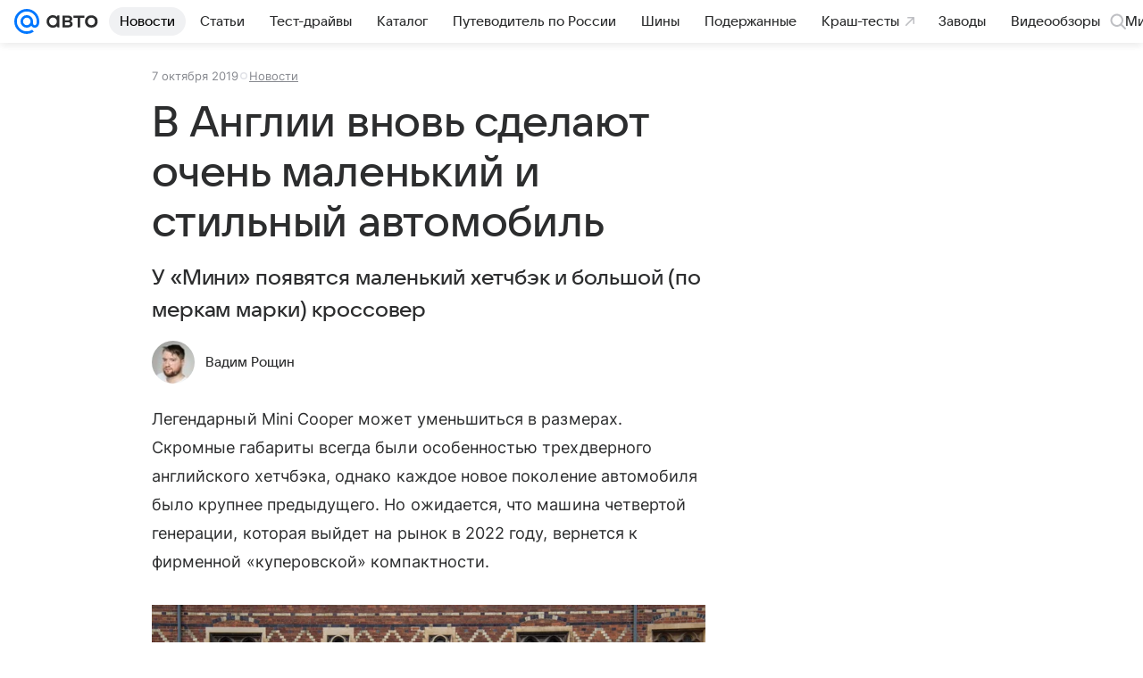

--- FILE ---
content_type: text/plain; charset=utf-8
request_url: https://media-stat.mail.ru/metrics/1.0/
body_size: 661
content:
eyJhbGciOiJkaXIiLCJjdHkiOiJKV1QiLCJlbmMiOiJBMjU2R0NNIiwidHlwIjoiSldUIn0..g0pfxieHt5aZKQ6K.[base64].N5SOZLyCDFgl4hpPwnyLyA